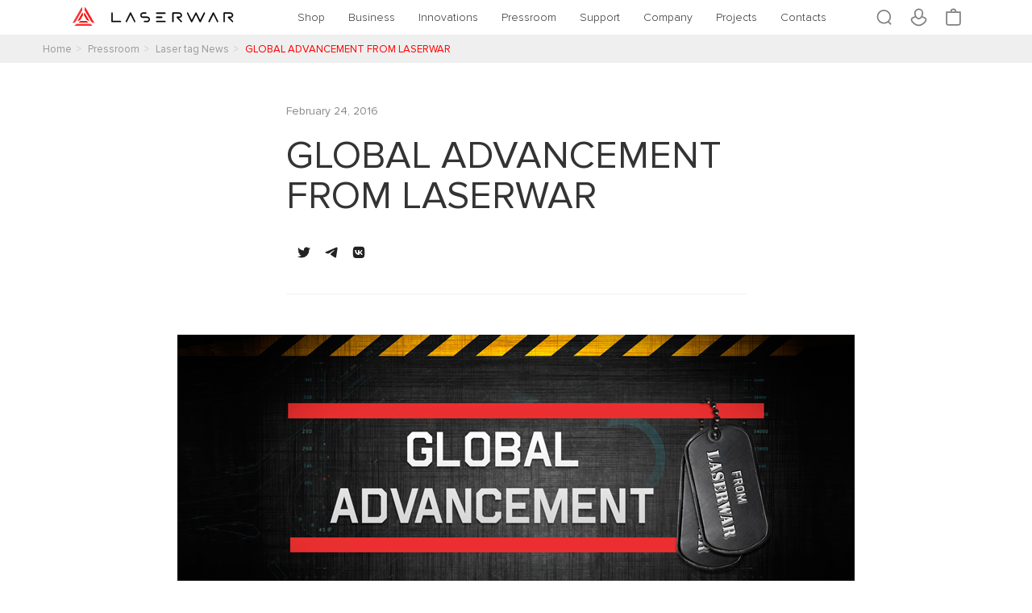

--- FILE ---
content_type: text/html; charset=utf-8
request_url: https://laserwar.com/pressroom/news/global-advancement-from-laserwar
body_size: 15292
content:
<!DOCTYPE html>
<html lang="en-US">
<head>
    <meta charset="utf-8" />
    <meta name="viewport" content="width=device-width" />
    <meta name="keywords" content="laser tag,laser tag video,buy laser tag,laserwar configurator,buy laser tag,buy laser tag equipment,buy laser tag set,buy used laser tag,buy laser tag equipment price,laserwar,laserwar protocol,laser tag business,laser tag shop,laser tag outfit,laser paintball buy,laser tag game,what is laser tag,laser tag weapons,laser tag biathlon,laser shooting gallery,laser tag sales discounts,what laser tag means,cost laser tag,what game is laser tag,laserwar configurator,laserwar online store,paintball with laser,buy inflatable figures,ready-made laser tag business,equipment for laser tag" />
    <meta name="format-detection" content="telephone=no" />
    <meta name="description" content="Its not a secret that in a good laser tag game all kinds of additional equipment are welcome, no matter what generation or manufacturer they represent" />
    <meta name="yandex-verification" content="9c2c113d350babbc" />
    <meta name="yandex-verification" content="70fb7374b08fa6c0" />
    <meta name="yandex-verification" content="35059bca7f6050c4" />
    <meta name="p:domain_verify" content="9982228c8cfc031f9ecf0f6a47e19824" />
    <title>GLOBAL ADVANCEMENT FROM LASERWAR - news | LASERWAR laser tag</title>
    <meta property="og:type" content="article">
<meta property="og:url" content="https://laserwar.com/pressroom/news/global-advancement-from-laserwar">
<meta property="og:title" content="GLOBAL ADVANCEMENT FROM LASERWAR - news | LASERWAR laser tag">
<meta property="og:description" content="Its not a secret that in a good laser tag game all kinds of additional equipment are welcome, no matter what generation or manufacturer they represent">
<meta property="og:image" content="https://laserwar.com/UploadImages/News/Photos/global-advancement-from-laserwar-photo-436.jpg">

    
    <script type="application/ld+json">
    
        {
          "@context": "https://schema.org",
          "@type": "NewsArticle",
          "headline": "GLOBAL ADVANCEMENT FROM LASERWAR",
          "image": ["https://laserwar.com/UploadImages/News/Photos/global-advancement-from-laserwar-photo-436-thumb-medium.jpg"],
          "datePublished": "2016-05-12T11:05:37+02:00",
          "dateModified": "2016-05-12T11:05:37+02:00",
          "author":
            [
              {
                "@type":"Organization",
                "name": "Laserwar LLC",
                "url": "https://laserwar.com/"
              }
            ]
        }
    </script>



    <link rel="preload" href="/fonts/Proxima Nova/ProximaNova-Light.woff2" as="font" type="font/woff2" crossorigin="anonymous">
    <link rel="preload" href="/fonts/Proxima Nova/ProximaNova-Thin.woff2" as="font" type="font/woff2" crossorigin="anonymous">
    <link rel="preload" href="/fonts/Proxima Nova/ProximaNova-Regular.woff2" as="font" type="font/woff2" crossorigin="anonymous">
    <link rel="preload" href="/fonts/Proxima Nova/ProximaNova-Semibold.woff2" as="font" type="font/woff2" crossorigin="anonymous">
    <link rel="preload" href="/fonts/Proxima Nova/ProximaNova-Bold.woff2" as="font" type="font/woff2" crossorigin="anonymous">
    <link rel="preload" href="/fonts/Proxima Nova/ProximaNova-ExtraBold.woff2" as="font" type="font/woff2" crossorigin="anonymous">
    <link rel="preload" href="/fonts/Proxima Nova/ProximaNova-Black.woff2" as="font" type="font/woff2" crossorigin="anonymous">


    <link href="/css/main.css?v=MD7KMQiuTVzWOaVRQtYFF7Zlv5A_Jc5GLSgzpW7r7QE1" rel="stylesheet"/>

    <link href="/css/fonts.css?v=w1pTEQLcnyDx4pkV6Vc6bxUeHqvyDK7m0QWWVw_qdWI1" rel="stylesheet"/>


    <script src="/js/jquery.js?v=rD9yxcIfC-_zwpaJ_9UPbUY1Niam5dFE8OFiugxkBeM1"></script>

    <script src="/js/localization_of_currency.js?v=9qAOpCtrv09rcTDSosrLaxx-mTbYd8gUqat06fxomo81"></script>

    <script src="/js/partials_cart.js?v=uHbY1AXU86CVr5V445iuKHMIF2wJO8i7lPszLBA1yWQ1"></script>


    <link href="/css/css-styles.css?v=cM-_1WIWjTpd88qQBCmYflC8w-ibhqT_oGKFTY7XQtM1" rel="stylesheet"/>

    <link href="/css/footer.css?v=GA7oDlahfrSjsdUUInDPK8qvVP6Nrl2oEehATex7RsQ1" rel="stylesheet"/>

    <link href="/css/scrollbar.css?v=Jvu1KPLR4I7CetsmlVamcrINMchre0HiuxXBLlPEDqA1" rel="stylesheet"/>

    <link href="/css/search.css?v=rnUNQoQ1CnbkSCiufH9mBbrGIDkX_6GmBVbK3XKkTmg1" rel="stylesheet"/>


    
    <link href="/Content/layout/application.css" rel="stylesheet">

    <script>
        function loaded() {
            $(".laserwar-loading").addClass("hidden");
        };

        window.addEventListener("load", loaded);
    </script>


    <meta name="baidu-site-verification" content="CwgZGkoZZp" />

    <link rel="apple-touch-icon" sizes="180x180" href="/Images/ico/apple-touch-icon.png?1">
    <link rel="icon" type="image/png" sizes="32x32" href="/Images/ico/favicon-32x32.png?1">
    <link rel="icon" type="image/png" sizes="16x16" href="/Images/ico/favicon-16x16.png?1">
    <link rel="manifest" href="/Images/ico/manifest.json?1">
    <link rel="yandex-tableau-widget" href="https://laserwar.com/manifest.json" />
    <meta name="theme-color" content="#ffffff">
</head>
<body>
    <div class="laserwar-loading">
        <svg id="Layer_1" data-name="Layer 1" xmlns="http://www.w3.org/2000/svg" viewBox="0 0 256 256">
            <title>laserwar logo</title>
            <path class="cls-1 laserwar-logo-1" d="M151.87,160.63l-48,.34A9.8,9.8,0,0,0,98,163l-10.87,8.23a2.28,2.28,0,0,0,1.38,4.1h79.27a2.28,2.28,0,0,0,1.38-4.1l-11.32-8.56A9.86,9.86,0,0,0,151.87,160.63Z" />
            <path class="cls-1 laserwar-logo-2" d="M99.52,150.07l22.91-40a9.86,9.86,0,0,0,1.23-6.11l-2-16a2.28,2.28,0,0,0-4.24-.86l-40.6,70.32a2.28,2.28,0,0,0,2.86,3.24l15.13-6.39A9.76,9.76,0,0,0,99.52,150.07Z" />
            <path class="cls-1 laserwar-logo-3" d="M133.94,110l23.2,40.19a9.82,9.82,0,0,0,4.7,4.14l14.82,6.26a2.28,2.28,0,0,0,2.87-3.24l-40.6-70.32a2.28,2.28,0,0,0-4.24.86l-2,16A9.82,9.82,0,0,0,133.94,110Z" />
            <path class="cls-1 laserwar-logo-4" d="M140.84,38.6,138.4,58.17a12,12,0,0,0,1.51,7.47l58.67,101.62a12,12,0,0,0,5.71,5L222.46,180a2.54,2.54,0,0,0,3.19-3.61L145.56,37.64A2.54,2.54,0,0,0,140.84,38.6Z" />
            <path class="cls-1 laserwar-logo-5" d="M184.31,185.67H72a12,12,0,0,0-7.22,2.42L49.08,200a2.54,2.54,0,0,0,1.54,4.56H205.73a2.53,2.53,0,0,0,1.53-4.56l-15.73-11.91A12,12,0,0,0,184.31,185.67Z" />
            <path class="cls-1 laserwar-logo-6" d="M57.77,167.26,116.44,65.64A12,12,0,0,0,118,58.17L115.51,38.6a2.55,2.55,0,0,0-4.73-1L30.7,176.36A2.54,2.54,0,0,0,33.89,180l18.17-7.67A12.07,12.07,0,0,0,57.77,167.26Z" />
        </svg>
    </div>

    <div class="modal__bg hidden"></div>
    <div class="transparent__bg hidden"></div>

    <div class="maindiv">
        
        <div class="content">

            <!-- Site Overlay -->
            <div class="site-overlay"></div>

            <div class="page-home">
                <header class="header-light">
                    


<nav class="navbar navbar-expand-lg container" id="main-navbar">
    <a class="navbar-brand" href="https://laserwar.com">
        <img src="/images/logo-laserwar-triangle.svg" class="logo-triangle" alt="LASERWAR logo">
        <img src="/images/logo-laserwar-text.svg" class="logo-text light" alt="LASERWAR logo">
        <img src="/images/logo-laserwar-text-black.svg" class="logo-text dark" alt="LASERWAR logo">
    </a>
    <button class="navbar-toggler" type="button" data-toggle="collapse" data-target="#navbarSupportedContent"
            aria-controls="navbarSupportedContent" aria-expanded="false" aria-label="Toggle navigation">
        <span class="icon-bar top-bar"></span><span class="icon-bar middle-bar"></span><span class="icon-bar bottom-bar"></span>
    </button>
    <div class="collapse navbar-collapse" id="navbarSupportedContent">
        <ul class="navbar-nav main-menu w-100 justify-content-between">
            <li class="nav-item active dropdown">
                <a href="/equipments">Shop</a>
                <ul class="dropdown-menu">
                    <li><a href="/equipments/game-sets">Laser tag weapons</a></li>
                    <li><a href="/equipments/additional-devices">Additional devices</a></li>
                    <li><a href="/equipments/hit-sensors"><span>Hit sensors</span></a></li>
                    <li><a href="/business/laser-tag-sets">Laser tag sets</a></li>
                    <li><a href="/equipments/indoor-laser-tag">Indoor laser tag</a></li>
                    <li><a href="/equipments/inflatable-figures">Inflatable figures</a></li>
                    <li><a href="/equipments/tactical-gears">Tactical gears</a></li>
                    <li><a href="/equipments/electronic">Electronic</a></li>
                    <li><a href="/equipments/laser-tag-at-home">Laser tag at home</a></li>
                    <li><a href="/equipments/biathlon-equipment">Biathlon</a></li>
                    <li><a href="/equipments/vr"><span>VR headset</span></a></li>
                    
                </ul>
            </li>
            <li class="nav-item dropdown">
                <a href="/business">Business</a>
                <ul class="dropdown-menu">
                    <li><a href="/business/promotions">Discount and Promotions</a></li>
                    <li><a href="/start-laser-tag-business">Start Laser Tag Business</a></li>
                    <li><a href="/laser-tag-commercial-equipment-for-business">Outdoor laser tag</a></li>
                    <li><a href="/business/laser-tag-sets">Laser tag sets</a></li>
                    <li><a href="/competitive-advantages/laser-tag-manufacturer-in-facts-and-figures">Competitive advantages</a></li>
                    <li><a href="/business/franchise">Franchise</a></li>
                    <li><a href="/business/clients">Our Clients</a></li>
                    <li><a href="/business/dealers">Dealers</a></li>
                    <li><a href="/business/catalogs">Catalogues</a></li>
                    <li><a href="https://warstation.com/"><span>VR Franchise</span></a></li>
                </ul>
            </li>
            <li class="nav-item dropdown">
                <a href="/innovations">Innovations</a>
                <ul class="dropdown-menu">
                    <li class="dropdown">
                        <a href="/innovations/releases-and-bestsellers" class="dropdown-toggle">Releases & bestsellers</a>
                        <ul class="dropdown-menu">
                            <li><a href="/innovations/pulsar-laser-tag-weapon">Pulsar</a></li>
                            <li><a href="/innovations/hellfire-laser-tag-weapon">Hellfire</a></li>
                            <li><a href="/innovations/ak-25-predator">AK-25 Predator</a></li>
                            <li><a href="/innovations/ar15-ranger">AR-15 Ranger</a></li>
                            <li><a href="/product/assault-rifle-ak-15-warrior">AK-15 Warrior</a></li>
                            
                            <li><a href="/product/mp-9lt-phoenix">Phoenix</a></li>
                            <li><a href="/product/laser-tag-gun-hornet">Hornet</a></li>
                            <li><a href="/product/realistic-laser-tag-guns">Realistic laser tag guns</a></li>
                        </ul>
                    </li>
                    <li class="dropdown">
                        <a href="/innovations/gaming-devices" class="dropdown-toggle">Gaming devices</a>
                        <ul class="dropdown-menu">
                            <li><a href="/innovations/shooting-gallery">Shooting gallery</a></li>
                            <li><a href="/innovations/nuclear-case">Nuclear case</a></li>
                            <li><a href="/innovations/cerberus-laser-tag-mine">Cerberus mine</a></li>
                            <li><a href="/product/laser-tag-digital-flag">Laser tag digital flag</a></li>
                            <li><a href="/innovations/smart-control-point">Smart control point</a></li>
                            <li><a href="/innovations/lasertag-smart-battle-base">Smart Battle Base</a></li>
                            <li><a href="/product/smart-remotes">Smart Remotes</a></li>
                            <li><a href="/innovations/trinity-laser-tag-grenade">Trinity grenade</a></li>
                            <li><a href="/product/smart-rgb-headband">Smart RGB-headbands</a></li>
                            <li><a href="/innovations/time-point">Time Point</a></li>
                            <li><a href="/innovations/advanced-laser-tag-equipment-combo">One body – three devices</a></li>
                            <li><a href="/innovations/laser-tag-dome">Laser tag Dome</a></li>
                            <li><a href="/innovations/electronic-target">Electronic target</a></li>
                            <li><a href="/innovations/adrenaline-shock-bracelet">Adrenaline shock bracelet</a></li>
                        </ul>
                    </li>
                    <li class="dropdown">
                        <a href="/innovations/technology" class="dropdown-toggle">Technologies</a>
                        <ul class="dropdown-menu">
                            <li><a href="/laser-tag-software">Laser tag software</a></li>
                            <li><a href="/innovations/laserwar-x-generation">X-Generation</a></li>
                            <li><a href="/laser-tag-9-generation">9-Generation</a></li>
                            <li><a href="/innovations/lasertag-parallax-optics">Parallax optics</a></li>
                            <li><a href="/innovations/lasertag-weapon-safety-bumpers">Weapon safety Bumpers</a></li>
                        </ul>
                    </li>
                    <li class="dropdown">
                        <a href="/innovations/service" class="dropdown-toggle">Services</a>
                        <ul class="dropdown-menu">
                            <li><a href="/innovations/inflatable-aerofigures-from-laserwar">Inflatable shelters</a></li>
                            <li><a href="/innovations/game-playgrounds">Game playgrounds</a></li>
                            <li><a rel="external nofollow" href="https://cybertag.com/arena">Lasertag arenas</a></li>
                            <li><a href="/services/trade-in">Trade-in LASERWAR</a></li>
                        </ul>
                    </li>
                    
                </ul>
            </li>
            <li class="nav-item dropdown">
                <a href="/pressroom">Pressroom</a>
                <ul class="dropdown-menu">
                    <li><a href="/pressroom/news">News of laser tag</a></li>
                    <li><a href="/pressroom/articles">Laser tag wiki </a></li>
                    <li><a href="/photo">Laser tag photos</a></li>
                    <li><a href="/video">Laser tag videos</a></li>
                    <li><a href="/pressroom/calendar">Calendar</a></li>
                </ul>
            </li>
            <li class="nav-item dropdown">
                <a href="/support">Support</a>
                <ul class="dropdown-menu">
                    
                    <li class="dropdown">
                        <a href="/software" class="dropdown-toggle">Software</a>
                        <ul class="dropdown-menu">
                            <li><a href="/lasertag-software/android-configurator">Android configurator</a></li>
                            <li><a href="/lasertag-software/x-gen-configurator">X-Gen configurator</a></li>
                            <li><a href="/lasertag-software/mobile-configurator">Mobile configurator</a></li>
                            <li><a href="/lasertag-software/laserwar-configurator">Configurator LASERWAR</a></li>
                            <li><a href="/lasertag-software/comparison-of-generations">Comparison of generations</a></li>
                        </ul>
                    </li>
                    <li><a href="/warranty-service">Warranty Service</a></li>
                    <li><a href="/support/firmwares">Firmware downloads</a></li>
                    <li><a href="/support/dataprotocol">Data protocol</a></li>
                    <li><a href="/laser-tag-service-and-support">Service and Support</a></li>
                    <li><a href="/business/certificates">Certificates</a></li>
                    <li><a href="http://lasertagforum.com" target="_blank" rel="external nofollow">Forum</a></li>
                    <li><a href="/faq/laser-tag-general-questions">F.A.Q.</a></li>
                </ul>
            </li>
            <li class="nav-item dropdown">
                <a href="/about-us">Company</a>
                <ul class="dropdown-menu">
                    <li><a href="/company-reviews">Company Reviews</a></li>
                    
                    <li><a href="/company/about">10 Years Anniversary</a></li>
                    <li><a href="/laserwar-team">LASERWAR team</a></li>
                    <li><a href="/about-us">About Us</a></li>
                </ul>
            </li>
            <li class="nav-item dropdown dropdown-projects">
                <a href="/">Projects</a>
                <div class="laserwar-projects">
                    <div class="row">
                        <div class="col-md-9">
                            <ul class="projects-first-row">
                                <li><a class="animation-delay-0" href="https://warstation.com" title="Business in VR: WARSTATION franchise " target="_blank" rel="external nofollow"><img src="/images/projects/logo-warstation.gif" alt="WARSTATION VR franchise logo">WARSTATION</a></li>
                                
                                <li><a class="animation-delay-2" href="https://cybertag.com" title="Cybertag - indoor laser tag equipment" target="_blank" rel="external nofollow"><img src="/images/projects/logo-cybertag.gif" alt="Cybertag animated logo">CYBERTAG</a></li>
                                <li><a class="animation-delay-3" href="https://laserarena.com" title="Turn key laser tag arenas" target="_blank" rel="external nofollow"><img src="/images/projects/logo-laserarena.gif" alt="Laser tag arena animated logo">LaserArena</a></li>
                                
                                <li><a class="animation-delay-5" href="https://laserbiatlon.com" title="Laser tag biathlon" target="_blank"><img src="/images/projects/logo-laser-biathlon.gif" alt="Laser tag biathlon animated logo">Laser tag<br> biathlon</a> </li>
                                <li><a class="animation-delay-6" href="https://zombie-lasertag.com" title="Zombie tag - survive the apocalypse" target="_blank"><img src="/images/projects/logo-zombietag.gif" alt="Zombietag animated logo">ZombieTag</a></li>
                                <li><a class="animation-delay-7" href="https://alphatag.com" title="Alpha tag - the brightest star of the LASERWAR constellation" target="_blank"><img src="/images/projects/logo-alphatag.gif" alt="ALPHATAG animated logo">ALPHATAG</a></li>

                            </ul>
                        </div>
                        <div class="col-md-3">
                            <ul class="laserwar-projects-right">
                                <li><a class="animation-delay-9" href="https://laserwar.com/equipments" title="Buy laser tag equipment online"><ins class="project-icon-shop"></ins>Online shop</a></li>
                                <li><a class="animation-delay-10" href="https://laserwar.com/start-laser-tag-business" title="Start laser tag business!"><ins class="project-icon-business"></ins>Business</a></li>
                            </ul>
                        </div>
                    </div>
                </div>
            </li>
            <li class="nav-item"><a href="/contacts">Contacts</a></li>
            <li class="nav-item-icons">
                <ul>
                    <li><a href="#" class="menu-search"><ins class="icon-nav-search"></ins></a></li>
                    <li><a href="/manage"><ins class="icon-nav-profile"></ins></a></li>
                    <li class="menu-cart"><a href="/manage?section=cart"><ins class="icon-nav-cart"></ins><var class="cart-count-value"></var></a></li>
                </ul>
            </li>
        </ul>
        <form action="/home/search" class="form-search" id="formSearch" method="post" style="display:none">
            <div class="search-text">
                <input class="form-control input-search" type="text" name="search" placeholder="type text to search..." autofocus>
            </div>
            <button class="search-button" type="submit"><ins class="icon-nav-search"></ins></button>
            <a href="#" class="search-close"><ins class="icon-nav-close"></ins></a>
        </form>

    </div>
</nav>

                </header>
            </div>
            <div>
                
                
                <div class="body-content">
                    
<link href="/css/breadcrumbs.css?v=UwY_Jf_j1Zt3fhWA0AHKdI8MoO94SvsCAGAtOD6yePQ1" rel="stylesheet"/>




    <div class="breadcrumbs-container">
        <ol class="breadcrumb" itemscope itemtype="http://schema.org/BreadcrumbList">
                    <li class="breadcrumbs" itemprop="itemListElement" itemscope itemtype="http://schema.org/ListItem">
                        <a itemprop="item" href="https://laserwar.com/"><span itemprop="name">Home</span></a>
                        <meta itemprop="position" content="1" />
                    </li>
                    <li class="breadcrumbs" itemprop="itemListElement" itemscope itemtype="http://schema.org/ListItem">
                        <a itemprop="item" href="https://laserwar.com/pressroom"><span itemprop="name">Pressroom</span></a>
                        <meta itemprop="position" content="2" />
                    </li>
                    <li class="breadcrumbs" itemprop="itemListElement" itemscope itemtype="http://schema.org/ListItem">
                        <a itemprop="item" href="https://laserwar.com/pressroom/news"><span itemprop="name">Laser tag News</span></a>
                        <meta itemprop="position" content="3" />
                    </li>
                    <li class="breadcrumbs" itemprop="itemListElement" itemscope itemtype="http://schema.org/ListItem">
                        <a itemprop="item" href=""><span itemprop="name">GLOBAL ADVANCEMENT FROM LASERWAR</span></a>
                        <meta itemprop="position" content="4" />
                    </li>

        </ol>
    </div>

                    <input id="controller" type="hidden" value="pressroom" />
                    
                    



<link href="/css/pressroom_view.css?v=Voccwg4TbHRnBrAG619mL_xIKEj_qa3MJZ98RWjppT41" rel="stylesheet"/>

<link href="/css/lightzoom.css?v=fY1f6GClBCQF7772ei8PkOty8-AxoEivBTcpBu0evok1" rel="stylesheet"/>



<input data-val="true" data-val-required="The Id field is required." id="Id" name="Id" type="hidden" value="4943fc02-1977-4786-9637-8bbe631be895" />

<div class="page-container">
    <div class="pressroom-content">
        <div class="pressroom-content__header">
            <div class="pressroom-content__categories">
            </div>
            <div class="pressroom-content__date">

                    <span style="display: inline-block">February 24, 2016</span>
            </div>
            <div class="pressroom-content__title">
                <h1>GLOBAL ADVANCEMENT FROM LASERWAR</h1>
            </div>
            <div><div class="rambler-share rambler-share-top"></div></div>
        </div>
        <div class="pressroom-content__image">
                <a href="/UploadImages/News/Photos/global-advancement-from-laserwar-photo-436.jpg" class="lightzoom">
                    <img src="/UploadImages/News/Photos/global-advancement-from-laserwar-photo-436.jpg" alt="GLOBAL ADVANCEMENT FROM LASERWAR" title="GLOBAL ADVANCEMENT FROM LASERWAR" />
                </a>
            <div>
                <div class="rambler-share rambler-share-strip"></div>
            </div>
        </div>

        <div class="pressroom-content__body">
            <p>It&rsquo;s not a secret that in a good laser tag game all kinds of additional equipment are welcome, no matter what generation or manufacturer they represent. Sometimes this subject gives rise to hot Internet-debates where users simply foam at the mouth claiming that &ldquo;our&rdquo; manufacturer is much better than &ldquo;their&rdquo; one. However, there are no &ldquo;us&rdquo; and &ldquo;them&rdquo; for the&nbsp;<strong>LASERWAR&nbsp;</strong>company. We welcome and work for all laser tag fans. So if you are fond of recreational activity we are happy to offer a global advancement of your gaming equipment.<br>
<br>
You may ask to up-date the production of any laser tag company. We offer:<br>
<br>
<strong>Low prices.</strong>&nbsp;Advancing your dated laser tag hardware is much cheaper than buying new expensive devices. The up-grade price is close to the original cost of production. Liberal pricing policy for technical up-grade enables our customers to enlarge their gaming arsenal.<br>
<br>
<strong>Payment by installments.</strong>&nbsp;The pay period for up-grade is from 6 up to 24 months. It is very convenient in case you need to up-grade a large number of laser tag devices. We give you the opportunity to plan your budget and efficiently allocate your money resources.<br>
<br>
<strong>The best software support.&nbsp;</strong>Hardware advancement gives you access to the most up-to-date virtual &lsquo;stuffing&rsquo; which makes your equipment more adaptable and enables you to change the settings, read and report statistics. The unique android application will also become available and of great use &lsquo;in the field&rsquo;.<br>
<br>
Everything is simple and clear.&nbsp;<strong>LASERWAR&nbsp;</strong>creates opportunities for our clients to advance laser tag equipment without sufficient expenses. Our policy allows you to save on your favourite entertainment!</p>

        </div>

        

            <h2 class="home-title text-center white related-news">Related news</h2>
            <div class="row row-eq-height news-list">
                    <div class="col-md-4 ">
                        <div class="news-entry white">
                                <div class="entry-img">
                                    <a href="/pressroom/news/top-three-best-selling-laser-tag-game-sets-fr" title="TOP THREE BEST-SELLING LASER TAG GAME-SETS FROM LASERWAR COMPANY">
                                        
                                        <picture><source srcset = "/UploadImages/News/2020/04/top-three-best-selling-laser-tag-game-sets-fr-photo-1-thumb-medium.webp" type="image/webp"><source srcset = "/UploadImages/News/2020/04/top-three-best-selling-laser-tag-game-sets-fr-photo-1-thumb-medium.jpg" type="image/jpeg"><img alt="TOP THREE BEST-SELLING LASER TAG GAME-SETS FROM LASERWAR COMPANY" src="/UploadImages/News/2020/04/top-three-best-selling-laser-tag-game-sets-fr-photo-1.jpg"></img></picture>
                                    </a>
                                </div>
                            <time class="entry-date" datetime="5/12/2016 5:18:45 PM">May 12, 2016</time>
                            <h3><a href="/pressroom/news/top-three-best-selling-laser-tag-game-sets-fr">TOP THREE BEST-SELLING LASER TAG GAME-SETS FROM LASERWAR COMPANY</a></h3>
                            <p class="entry-excerpt">The LASERWAR on-line store offers a wide range of laser tag equipment. At our site a user will find everything: from unsophisticated pistols to authentic mass-dimensional automatic rifles and machine-guns. We produce a great variety of laser tag gear for any game script: mines, bombs, hand grenades, etc. A newbie in the laser tag world is easily taken aback by our wide range of models.

If you hesitate what to choose from our equipment, this review will help you take the right decision. Here we present the taggers which have proven best in many laser tag battles: from private tournaments to large-scale public events. Choosing them you trust the reliable opinion of our company’s experts and of those who have successfully tested that equipment. So, here is the list of best-selling LASERWAR models.</p>
                        </div>
                    </div>
                    <div class="col-md-4 ">
                        <div class="news-entry white">
                                <div class="entry-img">
                                    <a href="/pressroom/news/smart-rgb-headband-from-laserwar-company" title="SMART RGB-HEADBAND FROM LASERWAR COMPANY">
                                        
                                        <picture><source srcset = "/UploadImages/News/Photos/smart-rgb-headband-from-laserwar-company-photo-848-thumb-medium.webp" type="image/webp"><source srcset = "/UploadImages/News/Photos/smart-rgb-headband-from-laserwar-company-photo-848-thumb-medium.jpg" type="image/jpeg"><img alt="SMART RGB-HEADBAND FROM LASERWAR COMPANY" src="/UploadImages/News/Photos/smart-rgb-headband-from-laserwar-company-photo-848.jpg"></img></picture>
                                    </a>
                                </div>
                            <time class="entry-date" datetime="5/25/2016 11:35:07 AM">May 25, 2016</time>
                            <h3><a href="/pressroom/news/smart-rgb-headband-from-laserwar-company">SMART RGB-HEADBAND FROM LASERWAR COMPANY</a></h3>
                            <p class="entry-excerpt">LASERWAR COMPANY is happy to present the unique Smart RGB-headband. This headband is the result of long and painstaking working process involving all the members of our team. It took more than a year to work out the final version. We are absolutely sure that the new band will have a tremendous effect on the game process making your dreams come true! But let us get down to the heart of the matter.</p>
                        </div>
                    </div>
                    <div class="col-md-4 ">
                        <div class="news-entry white">
                                <div class="entry-img">
                                    <a href="/pressroom/news/laserwar-represents-the-10th-x-generation" title="LASERWAR represents the 10th X-Generation">
                                        
                                        <picture><source srcset = "/UploadImages/News/Photos/laserwar-represents-the-10th-x-generation-photo-443-thumb-medium.webp" type="image/webp"><source srcset = "/UploadImages/News/Photos/laserwar-represents-the-10th-x-generation-photo-443-thumb-medium.jpg" type="image/jpeg"><img alt="LASERWAR represents the 10th X-Generation" src="/UploadImages/News/Photos/laserwar-represents-the-10th-x-generation-photo-443.jpg"></img></picture>
                                    </a>
                                </div>
                            <time class="entry-date" datetime="11/21/2018 11:26:14 AM">November 21, 2018</time>
                            <h3><a href="/pressroom/news/laserwar-represents-the-10th-x-generation">LASERWAR represents the 10th X-Generation</a></h3>
                            <p class="entry-excerpt">On October 28, in Moscow, we officially presented to laser tag fans the 10th generation of LASERWAR equipment called X-Generation.</p>
                        </div>
                    </div>
                    <div class="col-md-4 ">
                        <div class="news-entry white">
                                <div class="entry-img">
                                    <a href="/pressroom/news/generation-9-from-laserwar-smart-electronics" title="GENERATION 9 FROM LASERWAR. SMART ELECTRONICS">
                                        
                                        <picture><source srcset = "/UploadImages/News/Photos/generation-9-from-laserwar-smart-electronics-photo-770-thumb-medium.webp" type="image/webp"><source srcset = "/UploadImages/News/Photos/generation-9-from-laserwar-smart-electronics-photo-770-thumb-medium.jpg" type="image/jpeg"><img alt="GENERATION 9 FROM LASERWAR. SMART ELECTRONICS" src="/UploadImages/News/Photos/generation-9-from-laserwar-smart-electronics-photo-770.jpg"></img></picture>
                                    </a>
                                </div>
                            <time class="entry-date" datetime="5/25/2016 12:34:07 PM">May 25, 2016</time>
                            <h3><a href="/pressroom/news/generation-9-from-laserwar-smart-electronics">GENERATION 9 FROM LASERWAR. SMART ELECTRONICS</a></h3>
                            <p class="entry-excerpt">From year to year LASERWAR Company has been improving electronics, hardware and software components. Every step to a new qualitative level is marked with a new number. Such gradation shows the history of our company development and the stages are marked with their special features and innovations. The ninth generation is no exception. It incorporated all the best features of Generation 8, and the use of our new SMART RGB-headband gave the possibility to look at the game process from another point of view.</p>
                        </div>
                    </div>
                    <div class="col-md-4 ">
                        <div class="news-entry white">
                                <div class="entry-img">
                                    <a href="/pressroom/news/5th-stage-laser-tag-club-features-of-doing-bu" title="&#39;5th stage&#39; laser tag club.  Features of doing business">
                                        
                                        <picture><source srcset = "/UploadImages/News/Photos/5th-stage-laser-tag-club-features-of-doing-bu-photo-143-thumb-medium.webp" type="image/webp"><source srcset = "/UploadImages/News/Photos/5th-stage-laser-tag-club-features-of-doing-bu-photo-143-thumb-medium.jpg" type="image/jpeg"><img alt="&#39;5th stage&#39; laser tag club.  Features of doing business" src="/UploadImages/News/Photos/5th-stage-laser-tag-club-features-of-doing-bu-photo-143.jpg"></img></picture>
                                    </a>
                                </div>
                            <time class="entry-date" datetime="6/13/2018 11:01:24 AM">June 13, 2018</time>
                            <h3><a href="/pressroom/news/5th-stage-laser-tag-club-features-of-doing-bu">&#39;5th stage&#39; laser tag club.  Features of doing business</a></h3>
                            <p class="entry-excerpt">Friends, it was one of our most interesting trips to the laser tag club for an interview!  &#39;5th Stage&#39; Club is located in the Moscow Oblast, Balashikha, subdistrict Zheleznodorozhny</p>
                        </div>
                    </div>
                    <div class="col-md-4 ">
                        <div class="news-entry white">
                                <div class="entry-img">
                                    <a href="/pressroom/news/laserwar-game-statistics-collection-systems" title="LASERWAR game statistics collection systems">
                                        
                                        <picture><source srcset = "/UploadImages/News/Photos/laserwar-game-statistics-collection-systems-photo-599-thumb-medium.webp" type="image/webp"><source srcset = "/UploadImages/News/Photos/laserwar-game-statistics-collection-systems-photo-599-thumb-medium.jpg" type="image/jpeg"><img alt="LASERWAR game statistics collection systems" src="/UploadImages/News/Photos/laserwar-game-statistics-collection-systems-photo-599.jpg"></img></picture>
                                    </a>
                                </div>
                            <time class="entry-date" datetime="2/7/2019 1:44:17 PM">February 7, 2019</time>
                            <h3><a href="/pressroom/news/laserwar-game-statistics-collection-systems">LASERWAR game statistics collection systems</a></h3>
                            <p class="entry-excerpt">How the collection of game information and control of the game takes place?</p>
                        </div>
                    </div>
            </div>
    </div>
</div>

<!------ Rambler.Likes script start ------>
<script>
    (function () {
        var initshare = function () {
            RamblerShare.init('.rambler-share-top', {
                "style": {
                    "buttonHeight": 20,
                    "iconSize": 16,
                    "borderRadius": 0
                },
                "utm": "utm_medium=social",
                "counters": false,
                "buttons": [
                    "facebook",
                    "twitter",
                    "telegram",
                    "vkontakte"
                ]
            });
        };
        var script = document.createElement('script');
        script.onload = initshare;
        script.async = true;
        script.src = 'https://developers.rambler.ru/likes/v1/widget.js';
        document.head.appendChild(script);
    })();

</script>
<!------   Rambler.Likes script end  ------>
<script>

    $(document).ready(function () {
        $(".rambler-share").append("<div data-rambler-share=\"facebook\" onclick='fbs_click()'></div>");
    });
    function fbs_click() {
        u = location.href; t = document.title; window.open('http://www.facebook.com/sharer.php?src=sdkpreparse&u=' + encodeURIComponent(u) +
            '&t=' + encodeURIComponent(t), 'sharer', 'toolbar=0,status=0,width=626,height=436');
        return false;
    }

</script>
<script>

    window.onload = function () {
        $("div[data-rambler-share='telegram']").prop("onclick", null);
        var urlTelegram = "https://ttttt.me/share/url?url=" + $("#urlName").val() + "&text=" + $("#modelName").val();
        $("div[data-rambler-share='telegram']").click(function () { location = urlTelegram; });

        //var maxHeightDivImg = 0;

        //$(".entry-img").each(function (index, element) {

        //    if ($(element).height() > maxHeightDivImg) {
        //        maxHeightDivImg = $(element).height();
        //    }
        //});

        //$(".entry-img").each(function (index, element) {
        //    $(element).height(maxHeightDivImg);
        //    var imgHeight = $(element).find("img").height();
        //    $(element).find("img").css("top", "50%");
        //    $(element).find("img").css("margin-top", -(imgHeight / 2));
        //    $(element).find("img").css("position", "absolute");
        //});
    };

</script>
                </div>
                
            </div>
        </div>

        <div class="footer-bottom">
            <div class="footer row row-eq-height">
    <div class="col-xs-6 col-sm-6 col-md-2">
        <span class="footer_item" style="white-space:nowrap">Buy laser tag online by category</span>
        <a class="footer_link" href="/equipments/game-sets">Laser tag weapons</a>
        <a class="footer_link" href="/equipments/additional-devices">Game devices</a>
        <a class="footer_link" href="/business/laser-tag-sets">Laser tag sets</a>
        <a class="footer_link" href="/equipments/indoor-laser-tag">Indoor laser tag</a>
        <a class="footer_link" href="/equipments/inflatable-figures">Inflatable figures</a>
    </div>
    <div class="col-xs-6 col-sm-6 col-md-2">
        <span class="footer_item">&nbsp;</span>
        <a class="footer_link" href="/equipments/tactical-gears">Tactical gears</a>
        <a class="footer_link" href="/equipments/kits">KIT electronics</a>
        <a class="footer_link" href="/equipments/electronic-components">Electronic components</a>
        <a class="footer_link" href="/equipments/laser-tag-at-home">Laser tag at home</a>
        <a class="footer_link" href="/equipments/catalogs">Catalogues</a>
    </div>
    <div class="col-xs-6 col-sm-3 col-md-2">
        <span class="footer_item">Support</span>
        <a class="footer_link" href="/software">Software</a>
        <a class="footer_link" href="/laser-tag-service-and-support">Service and support</a>
        <a class="footer_link" href="/business/certificates">Certificates</a>
        <a class="footer_link" href="https://lasertagforum.com/">Forum</a>
        <a class="footer_link" href="/support/faq">F.A.Q.</a>
    </div>
    <div class="col-xs-6 col-sm-3 col-md-2">
        <span class="footer_item">Company</span>
        <a class="footer_link" href="/company-reviews">Company reviews</a>
        <a class="footer_link" href="/company-mission">Company mission</a>
        <a class="footer_link" href="/company-history">Company history</a>
        <a class="footer_link" href="/about-us">About us</a>
        <a class="footer_link" href="/contacts">Contacts</a>
    </div>
    <div class="col-xs-12 col-sm-12 col-md-4">
        <div class="footer_company_info__logo"> <a href="https://laserwar.com" title="Laserwar official site"> <img src="/Images/logo-combined-black.svg" alt="Laserwar logo"> </a> </div>
        <a class="footer_company_email" href="mailto:info@laserwar.com"> <span>info@laserwar.com</span> </a>
        <div class="footer_company_phone footer-phones">
            <ul>
                <li><a style="vertical-align: bottom;" href="tel:+37125947194" title="Call us">+371 25947194</a> <span class="footer-phones__country"><a class="footer-phones__whatsapp" href="https://wa.me/37125947194" title="Contact us in WhatsApp">WhatsApp</a> <a class="footer-phones__viber" href="viber://chat?number=+37125947194" title="Contact us in Viber">Viber</a> <a class="footer-phones__telegram" href="tg://resolve?domain=Laserwar_store" title="Contact us in Telegram">Telegram</a> </span></li>
            </ul>
        </div>
        <div class="socials"> <a class="social social__fb" title="LASERWAR on Facebook" target="_blank" rel="nofollow external" href="https://www.facebook.com/LASERWAR.LASERTAG"> </a> <a class="social social__ig" title="LASERWAR on Instagram" target="_blank" rel="nofollow external" href="https://www.instagram.com/laserwar/"> </a> <a class="social social__yt" title="LASERWAR on YouTube" target="_blank" rel="nofollow external" href="https://www.youtube.com/channel/UCQCTIpP_1cfmqCRxEfR1i5g"> </a>  <a class="social social__tw" title="LASERWAR on Twitter" target="_blank" rel="nofollow external" href="https://twitter.com/LASERWAR_LT"> </a>  </div>
    </div>
</div>
<div class="copyright">
    <div class="copyright-content"> <a href="/privacy-policy" class="privacy-link">Privacy Policy</a> Copyright &copy; 2008–2026 LLC LASERWAR. All rights reserved. </div>
</div>
<div class="copyright mobile">
    <div class="copyright-content">  <div>Copyright &copy; 2008–2026 LLC LASERWAR.</div><div> All rights reserved.</div> <a href="/privacy-policy" class="privacy-link">Privacy Policy</a></div>
</div>
        </div>
    </div>

    <script src="/js/menu.js?v=mmtSYkgYXwqmaRZ2m4D8BYOxk7WsQeKuqY7eiaYUGI41"></script>

    <script src="/js/bootstrap.js?v=tGnwrgti6Cjuc-lPkoVrybKBvC6zQfW7LlXs97lpJeg1"></script>

    <script src="/js/notify.js?v=Skco0jf6CRKzkoz8ahN1JbFsD4JHwY-2p0fxw5JMSqk1"></script>

    <script src="/js/main.js?v=PVrs2vEnH-xYf1VacVvs-GRQWFBUwN_49BZO_KeCPUU1"></script>

    
    <script src="/js/pressroom_newsview.js?v=PVK9vjObgf9P0cm1dG67hT8fv_7Gi-1dQkToSgOiAic1"></script>

    <script src="/js/lightzoom.js?v=-UMkeYY6oqdvb8s-36ahlxWUa5yBu7QZ0yu1zolLxVs1"></script>



    <img src="/Images/arrow_up.svg" class="scrollToTop" style="display: none" />


    <!-- Barba -->
    
    <!-- /Barba -->
    
    <script async>
        (function (w, d, s, l, i) {
            w[l] = w[l] || []; w[l].push({
                'gtm.start':
                    new Date().getTime(), event: 'gtm.js'
            }); var f = d.getElementsByTagName(s)[0],
                j = d.createElement(s), dl = l != 'dataLayer' ? '&l=' + l : ''; j.async = true; j.src =
                    'https://www.googletagmanager.com/gtm.js?id=' + i + dl; f.parentNode.insertBefore(j, f);
        })(window, document, 'script', 'dataLayer', 'GTM-MRV2DVS');</script>
    <noscript>
        <iframe src="https://www.googletagmanager.com/ns.html?id=GTM-MRV2DVS"
                height="0" width="0" style="display:none;visibility:hidden"></iframe>
    </noscript>

    <!-- Yandex.Metrika counter -->
    <script async type="text/javascript">(function (m, e, t, r, i, k, a) { m[i] = m[i] || function () { (m[i].a = m[i].a || []).push(arguments) }; m[i].l = 1 * new Date(); k = e.createElement(t), a = e.getElementsByTagName(t)[0], k.async = 1, k.src = r, a.parentNode.insertBefore(k, a) })(window, document, "script", "https://mc.yandex.ru/metrika/tag.js", "ym"); ym(46255011, "init", { clickmap: true, trackLinks: true, accurateTrackBounce: true, webvisor: true, trackHash: true });</script>
    <noscript><div><img src="https://mc.yandex.ru/watch/46255011" style="position:absolute; left:-9999px;" alt="" /></div></noscript> <!-- /Yandex.Metrika counter -->
    <!-- Global site tag (gtag.js) - Google Analytics -->
    <script async src="https://www.googletagmanager.com/gtag/js?id=UA-82902569-7"></script>
    <script async>
        window.dataLayer = window.dataLayer || [];
        function gtag() { dataLayer.push(arguments); }
        gtag('js', new Date());

        gtag('config', 'UA-82902569-7');
    </script>

    <script async>
        function message(msg) {
            alert(msg);
        };
    </script>

            <!-- BEGIN JIVOSITE CODE {literal} -->
            <script async type='text/javascript'>
                (function () {
                    document.jivositeloaded = 0; var widget_id = '9BdWXz1EDI'; var d = document; var w = window; function l() { var s = d.createElement('script'); s.type = 'text/javascript'; s.async = true; s.src = '//code.jivosite.com/script/widget/' + widget_id; var ss = document.getElementsByTagName('script')[0]; ss.parentNode.insertBefore(s, ss); }//эта строка обычная для кода JivoSite
                    function zy() {
                        //удаляем EventListeners
                        if (w.detachEvent) {//поддержка IE8
                            w.detachEvent('onscroll', zy);
                            w.detachEvent('onmousemove', zy);
                            w.detachEvent('ontouchmove', zy);
                            w.detachEvent('onresize', zy);
                        } else {
                            w.removeEventListener("scroll", zy, false);
                            w.removeEventListener("mousemove", zy, false);
                            w.removeEventListener("touchmove", zy, false);
                            w.removeEventListener("resize", zy, false);
                        }
                        //запускаем функцию загрузки JivoSite
                        if (d.readyState == 'complete') { l(); } else { if (w.attachEvent) { w.attachEvent('onload', l); } else { w.addEventListener('load', l, false); } }
                        //Устанавливаем куку по которой отличаем первый и второй хит
                        var cookie_date = new Date();
                        cookie_date.setTime(cookie_date.getTime() + 60 * 60 * 28 * 1000); //24 часа для Москвы
                        d.cookie = "JivoSiteLoaded=1;path=/;expires=" + cookie_date.toGMTString();
                    }
                    if (d.cookie.search('JivoSiteLoaded') < 0) {//проверяем, первый ли это визит на наш сайт, если да, то назначаем EventListeners на события прокрутки, изменения размера окна браузера и скроллинга на ПК и мобильных устройствах, для отложенной загрузке JivoSite.
                        if (w.attachEvent) {// поддержка IE8
                            w.attachEvent('onscroll', zy);
                            w.attachEvent('onmousemove', zy);
                            w.attachEvent('ontouchmove', zy);
                            w.attachEvent('onresize', zy);
                        } else {
                            w.addEventListener("scroll", zy, { capture: false, passive: true });
                            w.addEventListener("mousemove", zy, { capture: false, passive: true });
                            w.addEventListener("touchmove", zy, { capture: false, passive: true });
                            w.addEventListener("resize", zy, { capture: false, passive: true });
                        }
                    } else { zy(); }


                    })();


            </script>
            <!-- {/literal} END JIVOSITE CODE -->

</body>
</html>

--- FILE ---
content_type: text/html; charset=utf-8
request_url: https://laserwar.com/Pressroom/GetShortNewsList?cnt=NaN&NewsId=4943fc02-1977-4786-9637-8bbe631be895
body_size: 681
content:
    <a class="last-news-item" href="/pressroom/newsview?Id=23cf8e13-aa8e-4709-aead-dbb74963fe2e&LangId=2">
        <div class="last-news-item" style="background: white url('/UploadImages/News/2026/01/laser-tag-news-photo-1.png') top center no-repeat;">
            <div class="last-news-item__content">
                <div class="last-news-item__date">January 13, 2026</div>
                <div class="last-news-item__title">How to increase the average spend at your arena? </div>
            </div>
        </div>
    </a>
    <a class="last-news-item" href="/pressroom/newsview?Id=aa628dc4-1884-4b8c-9434-dac1e502d21a&LangId=2">
        <div class="last-news-item" style="background: white url('/UploadImages/News/2025/12/laserwar-wishes-you-a-merry-christmas-photo-3.png') top center no-repeat;">
            <div class="last-news-item__content">
                <div class="last-news-item__date">December 19, 2025</div>
                <div class="last-news-item__title">LASERWAR wishes you a Merry Christmas! </div>
            </div>
        </div>
    </a>
    <a class="last-news-item" href="/pressroom/newsview?Id=163e6df3-a58f-4799-b474-61fd27d08c8e&LangId=2">
        <div class="last-news-item" style="background: white url('/UploadImages/News/2025/12/christmas-holidays-not-just-delicious-but-also-active-photo-2.png') top center no-repeat;">
            <div class="last-news-item__content">
                <div class="last-news-item__date">December 18, 2025</div>
                <div class="last-news-item__title">Christmas  Holidays – Not Just Delicious, but also Active</div>
            </div>
        </div>
    </a>



--- FILE ---
content_type: text/css; charset=utf-8
request_url: https://laserwar.com/css/scrollbar.css?v=Jvu1KPLR4I7CetsmlVamcrINMchre0HiuxXBLlPEDqA1
body_size: 264
content:
::-webkit-scrollbar{width:10px}::-webkit-scrollbar-thumb{border-width:1px 1px 1px 2px;border-color:#000;background-color:red;border-radius:4px}::-webkit-scrollbar-thumb:hover{border-width:1px 1px 1px 2px;border-color:#f6f7f9;background-color:#ea1521}::-webkit-scrollbar-track{box-shadow:0 0 10px black;background-color:#fff}

--- FILE ---
content_type: text/css; charset=utf-8
request_url: https://laserwar.com/css/pressroom_view.css?v=Voccwg4TbHRnBrAG619mL_xIKEj_qa3MJZ98RWjppT41
body_size: 1568
content:
div.pressroom-content{padding:50px 0;max-width:980px;width:100%;margin:0 auto}div.pressroom-content__header{max-width:571px;width:100%;margin:0 auto}div.pressroom-content__category{color:#ea1521;font-family:ProximaNovaSemiBold}div.pressroom-content__date{font-family:ProximaNovaRegular;color:#888}div.pressroom-content__title{margin-bottom:20px}div.pressroom-content__title>h1{font-size:48px;line-height:1.04167;font-family:ProximaNovaRegular;margin-top:20px}div.pressroom-content__header:after{content:'';background-color:rgba(214,214,214,.33);width:100%;height:1px;display:block;margin:36px auto 50px}div.pressroom-content__body{width:100%;margin:0 auto}div.pressroom-content__body p{font-family:ProximaNovaRegular;max-width:571px;width:100%;margin:30px auto;font-size:16px;line-height:1.5}div.pressroom-content__body p>img{height:auto!important}div.pressroom-content__body ul{max-width:571px}div.pressroom-content__body div{margin:20px auto 0 auto;text-align:center}div.pressroom-content__body sign{margin:0 auto 0 auto;font-family:ProximaNovaRegular}div.pressroom-content__body img{box-shadow:none;transition:box-shadow .15s ease;max-width:100%}div.pressroom-content__body img:hover{box-shadow:0 39.275px 70px -14.275px rgba(0,0,0,.3)}div.pressroom-content__image{position:relative;max-width:840px;margin:0 auto}div.pressroom-content__image>img{width:100%}div.pressroom-content__image img{box-shadow:none;transition:box-shadow .15s ease;width:100%}div.pressroom-content__image img:hover{box-shadow:0 39.275px 70px -14.275px rgba(0,0,0,.3)}div.pressroom-content__image>div{position:absolute;bottom:0;display:block;width:100%;height:40px;background-color:rgba(34,34,34,.95);opacity:0;transition:opacity linear .2s,box-shadow .15s ease}div.pressroom-content__image>div>div.rambler-share>div{opacity:0}div.pressroom-content__image>div>div.rambler-share{position:absolute;top:50%;transform:translateY(-50%);left:50%;transform:translateY(-50%) translateX(-50%)}div.pressroom-content__image:hover>div>div.rambler-share>div[data-rambler-share="facebook"]{transition:opacity linear .2s;opacity:1}div.pressroom-content__image:hover>div>div.rambler-share>div[data-rambler-share="twitter"]{transition:opacity linear .2s .1s;opacity:1}div.pressroom-content__image:hover>div>div.rambler-share>div[data-rambler-share="googleplus"]{transition:opacity linear .2s .2s;opacity:1}div.pressroom-content__image:hover>div>div.rambler-share>div[data-rambler-share="telegram"]{transition:opacity linear .2s .2s;opacity:1}div.pressroom-content__image:hover>div>div.rambler-share>div[data-rambler-share="vkontakte"]{transition:opacity linear .2s .2s;opacity:1}div.pressroom-content__image>div>div.rambler-share>div[data-rambler-share="facebook"]{background-color:transparent!important;color:#fff!important}div.pressroom-content__image>div>div.rambler-share>div[data-rambler-share="twitter"]{background-color:transparent!important;color:#fff!important}div.pressroom-content__image>div>div.rambler-share>div[data-rambler-share="googleplus"]{background-color:transparent!important;color:#fff!important}div.pressroom-content__image>div>div.rambler-share>div[data-rambler-share="telegram"]{background-color:transparent!important;color:#fff!important}div.pressroom-content__image>div>div.rambler-share>div[data-rambler-share="vkontakte"]{background-color:#fff!important;color:#222!important}div.pressroom-content__image>div>div.rambler-share>div[data-rambler-share="facebook"]:hover{color:#5457ff!important}div.pressroom-content__image>div>div.rambler-share>div[data-rambler-share="twitter"]:hover{color:#55acee!important}div.pressroom-content__image>div>div.rambler-share>div[data-rambler-share="googleplus"]:hover{color:#f44!important}div.pressroom-content__image>div>div.rambler-share>div[data-rambler-share="telegram"]:hover{color:#08c!important}div.pressroom-content__image>div>div.rambler-share>div[data-rambler-share="vkontakte"]:hover{color:#f44!important}@media screen and (max-width:620px){div.pressroom-content__image>div{display:none}}div.pressroom-content__header>div>div.rambler-share>div[data-rambler-share="facebook"]{background-color:#fff!important;color:#222!important}div.pressroom-content__header>div>div.rambler-share>div[data-rambler-share="twitter"]{background-color:#fff!important;color:#222!important}div.pressroom-content__header>div>div.rambler-share>div[data-rambler-share="googleplus"]{background-color:#fff!important;color:#222!important}div.pressroom-content__header>div>div.rambler-share>div[data-rambler-share="telegram"]{background-color:#fff!important;color:#222!important}div.pressroom-content__header>div>div.rambler-share>div[data-rambler-share="vkontakte"]{background-color:#fff!important;color:#222!important}div.pressroom-content__header>div>div.rambler-share>div[data-rambler-share="facebook"]:hover{color:#5457ff!important}div.pressroom-content__header>div>div.rambler-share>div[data-rambler-share="twitter"]:hover{color:#55acee!important}div.pressroom-content__header>div>div.rambler-share>div[data-rambler-share="googleplus"]:hover{color:#f44!important}div.pressroom-content__header>div>div.rambler-share>div[data-rambler-share="telegram"]:hover{color:#08c!important}div.pressroom-content__header>div>div.rambler-share>div[data-rambler-share="vkontakte"]:hover{color:#f44!important}iframe{width:100%}.likeElements_title{margin-top:65px;margin-bottom:15px}.likeElements_items{display:flex;padding-bottom:35px;width:1255px;margin:5px 0 0 -5px;flex-wrap:wrap}.likeElements_items .search-result{width:300px}.likeElements_items .search-result img{width:300px}.pressroom-content ul,ol{max-width:571px;width:100%;margin:10px auto}.pressroom-content a.lightzoom img{height:auto!important}h1,h2,h3,h4,h5,h6,h7{font-family:ProximaNovaRegular;max-width:571px;width:100%;margin:30px auto;line-height:1.5}div.pressroom-content__body ul,ol{padding-left:15px;font-size:16px}.pressroom-content ul{list-style:initial!important}.pressroom-content h2{color:#000}a.find_out_more_version_hidden{display:none}a.find_out_more_version{color:red;cursor:pointer;text-decoration:none!important;margin-left:16px;margin-left:16px;display:block;font-size:12px}a.find_out_more_version img{width:10px;margin-left:6px}a.find_out_more_version:focus{outline:thin dotted #333;outline:5px auto -webkit-focus-ring-color;outline-offset:-2px}a.find_out_more_version:hover>span:after{content:'';background:#ea1521;width:0;height:1px;position:absolute;left:0;bottom:0;animation:link-border-anim linear .35s forwards}a.find_out_more_version>span{position:relative;display:inline-block}label{vertical-align:middle!important}

--- FILE ---
content_type: text/css; charset=utf-8
request_url: https://laserwar.com/css/lightzoom.css?v=fY1f6GClBCQF7772ei8PkOty8-AxoEivBTcpBu0evok1
body_size: 919
content:
a.lightzoom{cursor:zoom-in;cursor:-webkit-zoom-in;cursor:-moz-zoom-in}#lz-container{display:block;height:100%;width:100%;left:0;top:0;white-space:nowrap;position:absolute;z-index:9999990!important}#lz-box{position:fixed;height:100%;width:100%;line-height:1px;text-align:center;display:inline-block;z-index:9999998!important}#lz-overlay{display:block;opacity:.6;background:#000;position:fixed;top:0;left:0;height:100%;width:100%;z-index:9999991!important}#lz-box:before{content:"";display:inline-block;height:50%;width:1px;margin-right:-1px}#lz-box img{float:none;display:inline-block;max-height:80%;max-width:100%;margin:0;padding:0;width:auto;height:auto;vertical-align:middle;opacity:0;position:relative;z-index:9999995!important}#lz-box p{position:relative;bottom:0;margin-top:-30px;margin-bottom:0;line-height:20px;font-size:18px;z-index:9999997!important}#lz-close{display:block;position:absolute;top:2%;right:2%;background:url("image/close.png") no-repeat 5px 5px;width:16px;height:16px;text-indent:-9999px;padding:5px;opacity:.5;z-index:9999998!important}#lz-close:hover{opacity:1}#loading-center{width:100%;height:100%;position:relative;z-index:9999999!important}#loading-center-absolute{position:absolute;left:50%;top:50%;height:150px;width:150px;margin-top:-75px;margin-left:-75px}.object{width:20px;height:20px;background-color:#fff;float:left;margin-right:20px;margin-top:65px;-moz-border-radius:50% 50% 50% 50%;-webkit-border-radius:50% 50% 50% 50%;border-radius:50% 50% 50% 50%}#object_one{-webkit-animation:object_one 1.5s infinite;animation:object_one 1.5s infinite}#object_two{-webkit-animation:object_two 1.5s infinite;animation:object_two 1.5s infinite;-webkit-animation-delay:.25s;animation-delay:.25s}#object_three{-webkit-animation:object_three 1.5s infinite;animation:object_three 1.5s infinite;-webkit-animation-delay:.5s;animation-delay:.5s}@-webkit-keyframes object_one{75%{-webkit-transform:scale(0)}}@keyframes object_one{75%{transform:scale(0);-webkit-transform:scale(0)}}@-webkit-keyframes object_two{75%{-webkit-transform:scale(0)}}@keyframes object_two{75%{transform:scale(0);-webkit-transform:scale(0)}}@-webkit-keyframes object_three{75%{-webkit-transform:scale(0)}}@keyframes object_three{75%{transform:scale(0);-webkit-transform:scale(0)}}

--- FILE ---
content_type: image/svg+xml
request_url: https://laserwar.com/Images/Icons/icon-viber.svg
body_size: 2284
content:
<?xml version="1.0" encoding="utf-8"?>
<!-- Generator: Adobe Illustrator 22.1.0, SVG Export Plug-In . SVG Version: 6.00 Build 0)  -->
<svg version="1.1" id="Layer_1" xmlns="http://www.w3.org/2000/svg" xmlns:xlink="http://www.w3.org/1999/xlink" x="0px" y="0px"
	 viewBox="0 0 1465 1465" style="enable-background:new 0 0 1465 1465;" xml:space="preserve">
<polyline style="fill:#7D3DAF;stroke:#000000;stroke-miterlimit:10;" points="641,77 983,99 1137,177 1273,381 1273,751 1209,933 
	1059,1015 783,1091 629,1115 517,1197 453,1219 415,1083 343,1007 201,763 213,521 233.9814606,315 340.8936157,194.9704285 
	455,134 "/>
<g id="Слой_x0020_1">
	<g id="_984156528">
		<path style="fill:#FFFFFF;" d="M497,1068l2,104l3-5c13-16,43-48,70-73c21-21,43-37,59-45c16-6,43-6,84-8c110,0,349-6,438-119
			c32-37,51-97,65-161c16-84,16-178,10-259c-8-86-21-153-48-204c-24-46-62-81-118-108c-84-35-210-56-339-56c-116,0-232,19-315,62
			c-27,13-51,29-73,45c-19,19-38,41-51,65c-35,62-57,204-48,342c5,110,29,218,78,274c8,8,18,19,29,30c11,5,22,13,32,21
			c14,6,27,11,41,19c19,8,37,16,56,27l25,16V1068L497,1068z M389,1304v-204l-22-8c-16-8-29-16-45-24c-17-9-33-19-49-33
			c-16-13-29-27-40-40c-70-78-102-207-108-339c-8-159,19-326,65-407c19-32,43-61,72-88c27-25,60-46,97-65c97-48,232-73,364-73
			c142,0,285,25,382,68c83,37,137,86,172,156c35,64,51,145,59,245c8,91,8,193-11,288c-16,83-43,158-86,212c-121,154-395,156-524,159
			c-27,0-41,0-44,0l0,0c0,0-10,11-24,21c-24,25-51,54-62,65c-21,27-48,51-70,75c-10,11-21,22-32,30l-94,100V1304L389,1304z"/>
		<path style="fill:#FFFFFF;" d="M472,274c-51,10-91,45-102,91c-16,54,16,108,35,151c46,97,97,161,156,226c70,78,245,204,345,229
			c56,16,110-33,129-57c62-81,19-105-62-164c-57-40-102-75-154,0c-40,57-123-13-158-40s-119-130-86-181c29-48,113-29,5-177
			C556,314,518,263,472,274L472,274z"/>
		<path style="fill:#FFFFFF;" d="M712,293c13,8,51,10,72,16c22,5,49,13,68,21c124,51,159,151,169,275c3,32,38,32,38-8
			c-3-173-127-315-291-331C739,263,701,255,712,293L712,293z"/>
		<path style="fill:#FFFFFF;" d="M943,591c46,19,43-81-19-161c-53-70-204-113-188-57c5,22,70,8,132,51C943,478,922,570,943,591z"/>
		<path style="fill:#FFFFFF;" d="M760,465c24,11,65,5,84,48c5,14,10,43,16,49c13,18,32,0,29-25C887,449,752,395,760,465L760,465z"/>
	</g>
</g>
</svg>


--- FILE ---
content_type: text/javascript; charset=utf-8
request_url: https://laserwar.com/js/partials_cart.js?v=uHbY1AXU86CVr5V445iuKHMIF2wJO8i7lPszLBA1yWQ1
body_size: 1036
content:
function getTotalCount(n){return res=0,$.each(n,function(n,t){res+=t.Count;$.each(t.OptionCarts,function(n,t){res+=t.Count})}),res}function UpdateCart(){updateCartValueCount()}function closePushy(){$(".site-overlay").trigger("click")}function priceToHtml(n){var t=getCookie("currency");return currencyResult=t==="eur"?"€"+parseInt(n).toLocaleString("EN"):"$"+parseInt(n).toLocaleString("EN")}function updateCartValueCount(n){n===!0&&($(".cart-count-value").html(""),$(".cart-count-value").addClass("hidden"));$.ajax({url:"/Cart/UpdateCount",type:"POST",processData:!1,contentType:!1,success:function(n){n.Message!=null&&n.Message!=""&&alert(n.Message);setCartValueCount(n.count);$(".cart-menu").removeClass("hidden")}})}function setCartValueCount(n){$(".cart-count-value").html(n);$(".cart-count-value").removeClass("hidden");n==0?($("#cart-count-block").removeClass("menu__basket--full"),$("#cart-empty").removeClass("hidden"),$("#cart-counter").addClass("hidden")):($("#cart-count-block").addClass("menu__basket--full"),$("#cart-empty").addClass("hidden"),$("#cart-counter").removeClass("hidden"))}function addCnt(n,t,i){var u=parseFloat($("#cnt_"+n).text()),r;u+i<1||(u=u+i,r=new FormData,r.append("Id",n),r.append("LangId",t),r.append("dCnt",i),r.append("returnURL",returnURL),$.ajax({url:"/Cart/SetCnt",type:"POST",processData:!1,contentType:!1,data:r,success:function(t){updateCartValue(t);$("#cnt_"+n).val(u);i>0?$("a.cart_table_item_plus").focus():$("a.cart_table_item_minus").focus()}}))}function removeEquip(n,t){var i=new FormData;i.append("Id",n);i.append("LangId",t);i.append("returnURL",returnURL);$.ajax({url:"/Cart/RemoveFromCart",type:"POST",processData:!1,contentType:!1,data:i,success:function(n){$(".cart").html(n);updateCartValue()}})}function addOptCnt(n,t,i){var u=parseFloat($("#cnt_"+n).text()),r;u+i<1||(u=u+i,r=new FormData,r.append("Id",n),r.append("LangId",t),r.append("dCnt",i),r.append("returnURL",returnURL),$.ajax({url:"/Cart/SetOptCnt",type:"POST",processData:!1,contentType:!1,data:r,success:function(){$("#cnt_"+n).val(u);updateCartValue();i>0?$("a.cart_table_item_plus").focus():$("a.cart_table_item_minus").focus()}}))}function removeOpt(n){var t=new FormData;t.append("Id",n);t.append("returnURL",returnURL);$.ajax({url:"/Cart/RemoveOptFromCart",type:"POST",processData:!1,contentType:!1,data:t,success:function(n){$(".cart").html(n);updateCartValue()}})}function checkout(){$("#fmCheckout").submit()}document.addEventListener("DOMContentLoaded",updateCartValueCount(!0))

--- FILE ---
content_type: image/svg+xml
request_url: https://laserwar.com/images/icons/icon-profile.svg
body_size: 921
content:
<?xml version="1.0" encoding="utf-8"?>
<!-- Generator: Adobe Illustrator 22.1.0, SVG Export Plug-In . SVG Version: 6.00 Build 0)  -->
<svg version="1.1" id="Layer_2_1_" xmlns="http://www.w3.org/2000/svg" xmlns:xlink="http://www.w3.org/1999/xlink" x="0px" y="0px"
	 viewBox="0 0 12.75 13.5558224" style="enable-background:new 0 0 12.75 13.5558224;" xml:space="preserve">
<style type="text/css">
	.st0{fill:none;stroke:#FFFFFF;stroke-width:1.05;stroke-miterlimit:10;}
</style>
<path class="st0" d="M9.2750006,3.5808215c0,1.5999999-1,4.1999998-2.9000001,4.1999998S3.4750004,5.1808219,3.4750004,3.5808215
	c0.0999999-1.5999999,1.5-2.8,3.0999999-2.7C8.0749998,0.8808217,9.2750006,2.0808218,9.2750006,3.5808215z"/>
<path class="st0" d="M8.875,6.4808216c1.5,0.3000002,3,1.0000005,3,2.000001c0,1.6000004-3.0999994,4.1999998-5.5,4.1999998
	s-5.5-2.5999994-5.5-4.1999998c0-1.0000005,1.5-1.7000003,3-2.1000004"/>
</svg>


--- FILE ---
content_type: image/svg+xml
request_url: https://laserwar.com/Images/socials/icon-fb.svg
body_size: 468
content:
<svg data-name="1" xmlns="http://www.w3.org/2000/svg" viewBox="0 0 64 64"><defs><style>.fb-cls-1{fill:#6081c4;}.cls-2{fill:#fff;}</style></defs><circle id="_Path_"  class="fb-cls-1" cx="32.3" cy="31.79" r="29.2" transform="translate(-0.45 0.47) rotate(-0.82)"></circle><path id="_Path_2"  class="cls-2" d="M34.88,25V22.19a1.47,1.47,0,0,1,1.53-1.66h3.88V14.61l-5.35,0c-5.93,0-7.28,4.42-7.28,7.25V25H24.23v6.92h3.46V49.17h6.92V31.88h5.13L40,29.16l.38-4.2Z"></path></svg>

--- FILE ---
content_type: text/javascript; charset=utf-8
request_url: https://laserwar.com/js/lightzoom.js?v=-UMkeYY6oqdvb8s-36ahlxWUa5yBu7QZ0yu1zolLxVs1
body_size: 1370
content:
(function(n,t,i){"use strict";function u(t,i){this.element=t;this.settings=n.extend({},f,i);this._defaults=f;this._name=r;this.init()}var r="lightzoom",f={speed:400,imgPadding:10,overlayOpacity:"0.5",viewTitle:!1,isOverlayClickClosing:!1,isWindowClickClosing:!1,isEscClosing:!1},e='<div id="lz-container">                 <div id="lz-box">                   <div id="lz-overlay"><\/div>                 <\/div>                 <div id="loading-center">                   <div id="loading-center-absolute">                     <div class="object" id="object_one"><\/div>                     <div class="object" id="object_two"><\/div>                     <div class="object" id="object_three"><\/div>                  <\/div>                 <\/div>               <\/div>';n.extend(u.prototype,{init:function(){var t=this;t.build();n(i).on("click","#lz-close",function(n){n.preventDefault();t.closeZoom()});if(t.settings.isWindowClickClosing)n(i).on("click","#lz-container",function(){t.closeZoom()});else if(t.settings.isOverlayClickClosing)n(i).on("click","#lz-overlay",function(){t.closeZoom()});t.settings.isEscClosing&&n(i).keydown(function(n){n.which===27&&t.closeZoom()});t.resize()},build:function(){var t=this;n(this.element).on("click",function(i){i.preventDefault();n("body").append(e);var r=n("#lz-box"),s=n(this).children("img"),u=n(this).attr("href"),f={},o=s.attr("title");f={opacity:t.settings.overlayOpacity};n("#lz-overlay").css(f);n("#lz-container").fadeIn({display:"block"});n(new Image).attr("src",u).on("load",function(){r.append('<img src="'+u+'">');t.showTitle(o);t.setPadding(o);t.setDim();r.append('<a href="#" id="lz-close" title="Close">Close<\/a>');n("#loading-center").remove();n("#lz-box img").animate({opacity:1},t.settings.speed)})})},showTitle:function(t){this.settings.viewTitle&&t&&n("#lz-box").append("<p>"+t+"<\/p>")},setPadding:function(t){var i=0,u=this.settings.imgPadding>0?"#FFF":"none",r={};i=this.settings.viewTitle&&t?this.settings.imgPadding+"px "+this.settings.imgPadding+"px "+(this.settings.imgPadding+30)+"px "+this.settings.imgPadding+"px":this.settings.imgPadding;r={padding:i,backgroundColor:u};n("#lz-box img").css(r)},setDim:function(){var i,r,u={},f=t.innerWidth?t.innerWidth:n(t).width(),e=t.innerHeight?t.innerHeight:n(t).height();f>e?(i="100%",r="80%"):(i="80%",r="100%");"onorientationchange"in t&&t.addEventListener("orientationchange",function(){t.orientation===0?(i="80%",r="100%"):(t.orientation===90||t.orientation===-90)&&(i="100%",r="80%")},!1);u={maxWidth:i,maxHeight:r};n("#lz-box img").css(u)},closeZoom:function(){var t=this;n("#lz-container").fadeOut(t.settings.speed,function(){t.destroy()})},resize:function(){var i=this;n(t).resize(function(){i.setDim()}).resize()},destroy:function(){n("#lz-container").remove()}});n.fn[r]=function(t){return this.each(function(){n.data(this,"plugin_"+r)||n.data(this,"plugin_"+r,new u(this,t))})}})(jQuery,window,document)

--- FILE ---
content_type: image/svg+xml
request_url: https://laserwar.com/images/icons/icon-cart.svg
body_size: 914
content:
<?xml version="1.0" encoding="utf-8"?>
<!-- Generator: Adobe Illustrator 22.1.0, SVG Export Plug-In . SVG Version: 6.00 Build 0)  -->
<svg version="1.1" id="Layer_2_1_" xmlns="http://www.w3.org/2000/svg" xmlns:xlink="http://www.w3.org/1999/xlink" x="0px" y="0px"
	 viewBox="0 0 12.75 14.0050001" style="enable-background:new 0 0 12.75 14.0050001;" xml:space="preserve">
<style type="text/css">
	.st0{fill:none;stroke:#FFFFFF;stroke-width:1.05;stroke-miterlimit:10;}
</style>
<path class="st0" d="M10.2025003,12.6750002H2.5125c-0.6754019-0.0054913-1.2200227-0.5545759-1.22-1.2300005V3.125h10.1399994
	v8.3199997C11.4324999,12.1243095,10.8818102,12.6750002,10.2025003,12.6750002L10.2025003,12.6750002z"/>
<path class="st0" d="M4.6224999,2.885C4.4772167,1.9350703,5.1295114,1.0472245,6.0794411,0.9019412
	S7.9172163,1.4089525,8.0625,2.3588824c0.0266666,0.1743588,0.0266666,0.3517587,0,0.5261176"/>
</svg>


--- FILE ---
content_type: image/svg+xml
request_url: https://laserwar.com/Images/socials/icon-yt.svg
body_size: 774
content:
<svg id="_1" data-name="1" xmlns="http://www.w3.org/2000/svg" viewBox="0 0 64 64"><defs><style>.yt-cls-1{fill:#e1000a;}.cls-2{fill:#fff;}</style></defs><path id="_Path_" class="yt-cls-1" d="M61.5,31.78A29.2,29.2,0,1,1,32.3,2.58,29.19,29.19,0,0,1,61.5,31.78Z"></path><path class="cls-2" d="M49.25,24.65a8.05,8.05,0,0,0-1.37-3.58,4.91,4.91,0,0,0-3.47-1.53c-4.84-.36-12.1-.36-12.1-.36h0s-7.26,0-12.1.37a4.84,4.84,0,0,0-3.47,1.52,8.09,8.09,0,0,0-1.37,3.58A56.24,56.24,0,0,0,15,30.49v2.73a56.24,56.24,0,0,0,.35,5.84,8.05,8.05,0,0,0,1.37,3.58,5.72,5.72,0,0,0,3.82,1.54c2.76.28,11.75.36,11.75.36s7.27,0,12.11-.37a4.86,4.86,0,0,0,3.47-1.53,8.09,8.09,0,0,0,1.37-3.58,56.24,56.24,0,0,0,.35-5.84V30.49A56.24,56.24,0,0,0,49.25,24.65ZM38.08,31.49l-9.34,5.05V26.41L33,28.7Z"></path></svg>

--- FILE ---
content_type: image/svg+xml
request_url: https://laserwar.com/Images/Icons/icon-telegram.svg
body_size: 1218
content:
<?xml version="1.0" encoding="utf-8"?>
<!-- Generator: Adobe Illustrator 22.1.0, SVG Export Plug-In . SVG Version: 6.00 Build 0)  -->
<svg version="1.1" id="Layer_1" xmlns="http://www.w3.org/2000/svg" xmlns:xlink="http://www.w3.org/1999/xlink" x="0px" y="0px"
	 viewBox="0 0 242 242" style="enable-background:new 0 0 242 242;" xml:space="preserve">
<style type="text/css">
	.st0{fill:#0083C8;stroke:#FFFFFF;stroke-width:22;stroke-miterlimit:10;}
	.st1{fill:#C8DAEA;}
	.st2{fill:#A9C9DD;}
	.st3{fill:url(#SVGID_1_);}
</style>
<circle class="st0" cx="121" cy="121" r="110"/>
<path class="st1" d="M99,176c-3.9,0-3.2-1.5-4.6-5.2L83,133.2L171,81"/>
<path class="st2" d="M99,176c3,0,4.3-1.4,6-3l16-15.6l-20-12"/>
<linearGradient id="SVGID_1_" gradientUnits="userSpaceOnUse" x1="-250.4442" y1="783.5479" x2="-250.2532" y2="783.1829" gradientTransform="matrix(130.4927 0 0 -109.4498 32810.5742 85883.1016)">
	<stop  offset="0" style="stop-color:#EFF7FC"/>
	<stop  offset="1" style="stop-color:#FFFFFF"/>
</linearGradient>
<path class="st3" d="M101,145.4l48.4,35.7c5.5,3,9.5,1.5,10.9-5.1L180,83.3c2-8.1-3.1-11.7-8.4-9.3L56,118.5
	c-7.9,3.2-7.8,7.6-1.4,9.5l29.7,9.3l68.7-43.3c3.2-2,6.2-0.9,3.8,1.3"/>
</svg>
